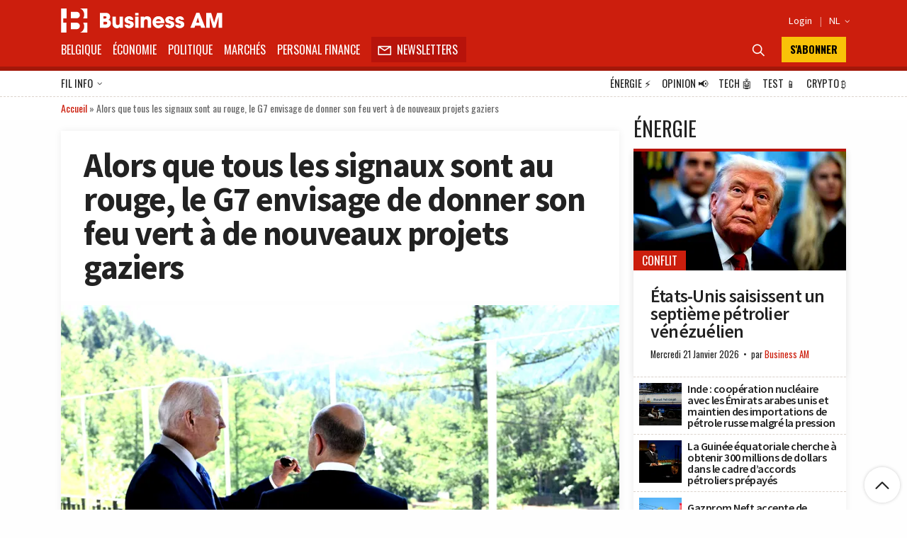

--- FILE ---
content_type: text/html; charset=utf-8
request_url: https://www.google.com/recaptcha/api2/aframe
body_size: 266
content:
<!DOCTYPE HTML><html><head><meta http-equiv="content-type" content="text/html; charset=UTF-8"></head><body><script nonce="2X4nwy33sdLmp5TMbxoYsw">/** Anti-fraud and anti-abuse applications only. See google.com/recaptcha */ try{var clients={'sodar':'https://pagead2.googlesyndication.com/pagead/sodar?'};window.addEventListener("message",function(a){try{if(a.source===window.parent){var b=JSON.parse(a.data);var c=clients[b['id']];if(c){var d=document.createElement('img');d.src=c+b['params']+'&rc='+(localStorage.getItem("rc::a")?sessionStorage.getItem("rc::b"):"");window.document.body.appendChild(d);sessionStorage.setItem("rc::e",parseInt(sessionStorage.getItem("rc::e")||0)+1);localStorage.setItem("rc::h",'1769029791710');}}}catch(b){}});window.parent.postMessage("_grecaptcha_ready", "*");}catch(b){}</script></body></html>

--- FILE ---
content_type: application/javascript; charset=utf-8
request_url: https://fundingchoicesmessages.google.com/f/AGSKWxUIHAp052WWsSjJlSRtN42A16PEuOvNozy5TmM7sBMsLnFZP8rnmb3ngHJ4wwT0UbZazzpdhTguBDD3R8b4f_GLkvyv9ScYpYaTorU9O9qf3-3fKC4aZqAbT720sK0RFoNQNudcAgnNWwvXtgK5VkxJpXPVCK9Yx5VewYvLX7lAA-pYYvqT7WCTCpQU/_/ad_parts./ads/dfp./ad.valary?/fleshlightcash_/afcsearchads.
body_size: -1290
content:
window['d5dbf861-19ca-4335-b0b6-d2be19321599'] = true;